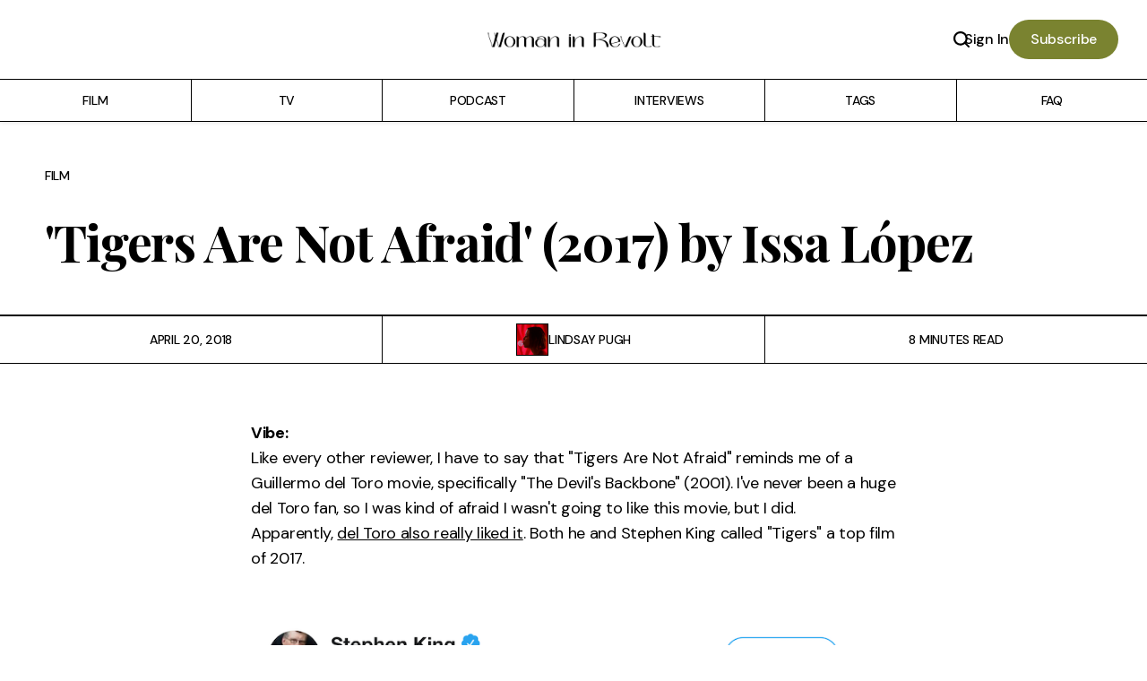

--- FILE ---
content_type: text/html; charset=utf-8
request_url: https://www.womaninrevolt.com/tigers-are-not-afraid-2017-by-issa-lopez/
body_size: 18312
content:
<!DOCTYPE html>
<html lang="en">
    <head>
        <meta charset="utf-8" />
        <meta name="viewport" content="width=device-width, initial-scale=1">

        <title>Tigers Are Not Afraid by Issa López | Woman in Revolt</title>

        
    
    <style>
        :root {
            --heading-family: 'Playfair Display', sans-serif;
            --heading-weight-light: 300;
            --heading-weight-normal: 400;
            --heading-weight-medium: 500;
            --heading-weight-bold: 700;
            --heading-letter-spacing: -.02em;
        }
    </style>


    
    <style>
    :root {
        --body-family: 'DM Sans', sans-serif;
            --body-weight-light: 300;
            --body-weight-normal: 400;
            --body-weight-medium: 500;
            --body-weight-bold: 700;
            --body-letter-spacing: -.02em;
        }
    </style>

<link rel="preconnect" href="https://fonts.googleapis.com">
<link rel="preconnect" href="https://fonts.gstatic.com" crossorigin>
<link href="https://fonts.googleapis.com/css2?family=Playfair+Display:ital,wght@0,400..900;1,400..900&family=DM+Sans:ital,opsz,wght@0,9..40,100..1000;1,9..40,100..1000&display=swap" rel="stylesheet">
        <style>
    :root {

        /**
         * Sizing.
         */

        --post-content-max-w: 760px;

        --post-header-max-w: 1220px;
        --post-header-title-max-w: 1100px;
        --post-header-excerpt-max-w: 700px;
        --post-header-image-max-w: 2400px;

        /**
         * Colors.
         */

        --theme-border-dark-color: rgb(0 0 0 / 100%);
        --theme-border-dark-color-active: rgb(28 25 23 / 60%);
        --accent-border-dark-color: rgb(28 25 23 / 100%);
        --theme-cover-dark-color: rgb(28 25 23 / 3%);

        --theme-border-light-color: rgb(248 250 252 / 60%);
        --theme-border-light-color-active: rgb(250 250 249 / 100%);
        --accent-border-light-color: rgb(250 250 249 / 100%);
        --theme-cover-light-color: rgb(248 250 252 / 10%);

            --heading-text-color: black;
            --body-text-color: black;
            --body-background-color: #fff;
            --accent-color: #7a8330;
            --accent-text-color: #ffffff;

            --theme-border-color: var(--theme-border-dark-color);
            --theme-border-color-active: var(--theme-border-dark-color-active);
            --accent-border-color: var(--accent-border-dark-color);
            --theme-cover-color: var(--theme-cover-dark-color);

        /**
         * Spacing
         */

        --spacing: 16px;
        --spacing-1: calc( var(--spacing) * 0.24 );   /** 4px **/
        --spacing-2: calc( var(--spacing) * 0.5 );   /** 8px **/
        --spacing-3: calc( var(--spacing) * 0.75 );   /** 12px **/
        --spacing-4: calc( var(--spacing) * 1 );   /** 16px **/
        --spacing-5: calc( var(--spacing) * 1.5 );   /** 24px **/
        --spacing-6: calc( var(--spacing) * 2 );   /** 32px **/
        --spacing-7: calc( var(--spacing) * 3 );   /** 48px **/
        --spacing-8: calc( var(--spacing) * 4 );   /** 64px **/
        --spacing-9: calc( var(--spacing) * 6 );   /** 96px **/
        --spacing-10: calc( var(--spacing) * 8 );   /** 128px **/
        --spacing-11: calc( var(--spacing) * 12 );   /** 192px **/
        --spacing-12: calc( var(--spacing) * 16 );   /** 256px **/
        --spacing-13: calc( var(--spacing) * 24 );   /** 384px **/
        --spacing-14: calc( var(--spacing) * 32 );   /** 512px **/
        --spacing-15: calc( var(--spacing) * 40 );   /** 640px **/
        --spacing-16: calc( var(--spacing) * 48 );   /** 768px **/

        /**
         * Border Radius
         */

        --border-radius: 3px;
        --border-radius-1: calc( var(--border-radius) * 1 );   /** 3px **/
        --border-radius-2: calc( var(--border-radius) * 2 );   /** 6px **/
        --border-radius-3: calc( var(--border-radius) * 3 );   /** 9px **/

        /**
         * Global Font Size
         */

        --global-font-size-1: 12px;   /** Caption **/
        --global-font-size-2: 14px;   /** Subtitle **/
        --global-font-size-3: 16px;   /** Body Copy 1 **/
        --global-font-size-4: 20px;   /** Body Copy 2 **/
        --global-font-size-5: 22px;   /** Heading-6 **/
        --global-font-size-6: 24px;   /** Heading-5 **/
        --global-font-size-7: 32px;   /** Heading-4 **/
        --global-font-size-8: 40px;   /** Heading-3 **/
        --global-font-size-9: 48px;   /** Heading-2 **/
        --global-font-size-10: 56px;   /** Heading-1 **/

        /**
         * Content Font Size
         */

        --content-font-size-1: 12px;   /** Caption **/
        --content-font-size-2: 14px;   /** Subtitle **/
        --content-font-size-3: 16px;   /** Body Copy 1 **/
        --content-font-size-4: 18px;   /** Body Copy 2 **/
        --content-font-size-5: 16px;   /** Heading-6 **/
        --content-font-size-6: 18px;   /** Heading-5 **/
        --content-font-size-7: 20px;   /** Heading-4 **/
        --content-font-size-8: 24px;   /** Heading-3 **/
        --content-font-size-9: 30px;   /** Heading-2 **/
        --content-font-size-10: 38px;   /** Heading-1 **/
    }

    body.dark {

        /**
         * Colors.
         */

        --theme-border-color: var(--theme-border-light-color);
        --theme-border-color-active: var(--theme-border-light-color-active);
        --accent-border-color: var(--accent-border-light-color);
        --theme-cover-color: var(--theme-cover-light-color);
    }
</style>
<script type="text/javascript">
    let themeSettings = {
        "accentColor": "#7a8330"
    };
</script>

        <meta name="description" content="&quot;Tigers&quot; is a powerful fantasy/horror film by Issa López. It follows Estrella, a young girl who is abandoned when her mom is killed by a drug cartel.">
    <link rel="icon" href="https://www.womaninrevolt.com/content/images/size/w256h256/2022/03/woman-in-tuxedo-light-skin-tone_1f935-1f3fb-200d-2640-fe0f.png" type="image/png">
    <link rel="canonical" href="https://www.womaninrevolt.com/tigers-are-not-afraid-2017-by-issa-lopez/">
    <meta name="referrer" content="no-referrer-when-downgrade">
    
    <meta property="og:site_name" content="Woman in Revolt">
    <meta property="og:type" content="article">
    <meta property="og:title" content="Tigers Are Not Afraid by Issa López | Woman in Revolt">
    <meta property="og:description" content="&quot;Tigers&quot; is a powerful fantasy/horror film by Issa López. It follows Estrella, a young girl who is abandoned when her mom is killed by a drug cartel.">
    <meta property="og:url" content="https://www.womaninrevolt.com/tigers-are-not-afraid-2017-by-issa-lopez/">
    <meta property="og:image" content="https://www.womaninrevolt.com/content/images/size/w1200/2019/09/Plastic-Tigers-Are-Not-Afraid-Issa-Lopez.jpg">
    <meta property="article:published_time" content="2018-04-20T14:53:44.000Z">
    <meta property="article:modified_time" content="2024-07-31T17:27:38.000Z">
    <meta property="article:tag" content="Film">
    <meta property="article:tag" content="Issa López">
    
    <meta name="twitter:card" content="summary_large_image">
    <meta name="twitter:title" content="Tigers Are Not Afraid by Issa López | Woman in Revolt">
    <meta name="twitter:description" content="&quot;Tigers&quot; is a powerful fantasy/horror film by Issa López. It follows Estrella, a young girl who is abandoned when her mom is killed by a drug cartel.">
    <meta name="twitter:url" content="https://www.womaninrevolt.com/tigers-are-not-afraid-2017-by-issa-lopez/">
    <meta name="twitter:image" content="https://www.womaninrevolt.com/content/images/2018/04/Tigers-Are-Not-Afraid-Bloody-Hair-Issa-Lopez-2.jpg">
    <meta name="twitter:label1" content="Written by">
    <meta name="twitter:data1" content="Lindsay Pugh">
    <meta name="twitter:label2" content="Filed under">
    <meta name="twitter:data2" content="Film, Issa López">
    <meta property="og:image:width" content="1200">
    <meta property="og:image:height" content="675">
    
    <script type="application/ld+json">
{
    "@context": "https://schema.org",
    "@type": "Article",
    "publisher": {
        "@type": "Organization",
        "name": "Woman in Revolt",
        "url": "https://www.womaninrevolt.com/",
        "logo": {
            "@type": "ImageObject",
            "url": "https://www.womaninrevolt.com/content/images/2023/08/Woman-in-Revolt-Cofigra.png"
        }
    },
    "author": {
        "@type": "Person",
        "name": "Lindsay Pugh",
        "image": {
            "@type": "ImageObject",
            "url": "https://www.womaninrevolt.com/content/images/2018/06/Untitled-1.png",
            "width": 800,
            "height": 800
        },
        "url": "https://www.womaninrevolt.com/author/lindsay-pugh/",
        "sameAs": [
            "https://seventh-row.com/author/lindsay/"
        ]
    },
    "headline": "Tigers Are Not Afraid by Issa López | Woman in Revolt",
    "url": "https://www.womaninrevolt.com/tigers-are-not-afraid-2017-by-issa-lopez/",
    "datePublished": "2018-04-20T14:53:44.000Z",
    "dateModified": "2024-07-31T17:27:38.000Z",
    "image": {
        "@type": "ImageObject",
        "url": "https://www.womaninrevolt.com/content/images/2024/07/Dark-room-with-chandelier-Tigers-Are-Not-Afraid-Issa-Lopez.png",
        "width": 1024,
        "height": 768
    },
    "keywords": "Film, Issa López",
    "description": "Vibe:\nLike every other reviewer, I have to say that &quot;Tigers Are Not Afraid&quot; reminds me of a Guillermo del Toro movie, specifically &quot;The Devil&#x27;s Backbone&quot; (2001). I&#x27;ve never been a huge del Toro fan, so I was kind of afraid I wasn&#x27;t going to like this movie, but I did. Apparently, del Toro also really liked it. Both he and Stephen King called &quot;Tigers&quot; a top film of 2017.\n\nLike many del Toro films, it defies genre and blends fantasy, realism, and horror into something undefinable. It&#x27;s beautiful, ",
    "mainEntityOfPage": "https://www.womaninrevolt.com/tigers-are-not-afraid-2017-by-issa-lopez/"
}
    </script>

    <meta name="generator" content="Ghost 6.13">
    <link rel="alternate" type="application/rss+xml" title="Woman in Revolt" href="https://www.womaninrevolt.com/rss/">
    <script defer src="https://cdn.jsdelivr.net/ghost/portal@~2.56/umd/portal.min.js" data-i18n="true" data-ghost="https://www.womaninrevolt.com/" data-key="e9f1883634523f3b7466b47922" data-api="https://woman-in-revolt.ghost.io/ghost/api/content/" data-locale="en" crossorigin="anonymous"></script><style id="gh-members-styles">.gh-post-upgrade-cta-content,
.gh-post-upgrade-cta {
    display: flex;
    flex-direction: column;
    align-items: center;
    font-family: -apple-system, BlinkMacSystemFont, 'Segoe UI', Roboto, Oxygen, Ubuntu, Cantarell, 'Open Sans', 'Helvetica Neue', sans-serif;
    text-align: center;
    width: 100%;
    color: #ffffff;
    font-size: 16px;
}

.gh-post-upgrade-cta-content {
    border-radius: 8px;
    padding: 40px 4vw;
}

.gh-post-upgrade-cta h2 {
    color: #ffffff;
    font-size: 28px;
    letter-spacing: -0.2px;
    margin: 0;
    padding: 0;
}

.gh-post-upgrade-cta p {
    margin: 20px 0 0;
    padding: 0;
}

.gh-post-upgrade-cta small {
    font-size: 16px;
    letter-spacing: -0.2px;
}

.gh-post-upgrade-cta a {
    color: #ffffff;
    cursor: pointer;
    font-weight: 500;
    box-shadow: none;
    text-decoration: underline;
}

.gh-post-upgrade-cta a:hover {
    color: #ffffff;
    opacity: 0.8;
    box-shadow: none;
    text-decoration: underline;
}

.gh-post-upgrade-cta a.gh-btn {
    display: block;
    background: #ffffff;
    text-decoration: none;
    margin: 28px 0 0;
    padding: 8px 18px;
    border-radius: 4px;
    font-size: 16px;
    font-weight: 600;
}

.gh-post-upgrade-cta a.gh-btn:hover {
    opacity: 0.92;
}</style><script async src="https://js.stripe.com/v3/"></script>
    <script defer src="https://cdn.jsdelivr.net/ghost/sodo-search@~1.8/umd/sodo-search.min.js" data-key="e9f1883634523f3b7466b47922" data-styles="https://cdn.jsdelivr.net/ghost/sodo-search@~1.8/umd/main.css" data-sodo-search="https://woman-in-revolt.ghost.io/" data-locale="en" crossorigin="anonymous"></script>
    
    <link href="https://www.womaninrevolt.com/webmentions/receive/" rel="webmention">
    <script defer src="/public/cards.min.js?v=f43880c697"></script>
    <link rel="stylesheet" type="text/css" href="/public/cards.min.css?v=f43880c697">
    <script defer src="/public/comment-counts.min.js?v=f43880c697" data-ghost-comments-counts-api="https://www.womaninrevolt.com/members/api/comments/counts/"></script>
    <script defer src="/public/member-attribution.min.js?v=f43880c697"></script>
    <script defer src="/public/ghost-stats.min.js?v=f43880c697" data-stringify-payload="false" data-datasource="analytics_events" data-storage="localStorage" data-host="https://www.womaninrevolt.com/.ghost/analytics/api/v1/page_hit"  tb_site_uuid="e24a7615-2f15-44ec-885b-f88be9fda7e8" tb_post_uuid="aabe9911-d27f-4a6d-aa8b-c37fe2d92280" tb_post_type="post" tb_member_uuid="undefined" tb_member_status="undefined"></script><style>:root {--ghost-accent-color: #7a8330;}</style>
    <!-- Google tag (gtag.js) -->
<script async src="https://www.googletagmanager.com/gtag/js?id=G-2D1K3EC86J"></script>
<script>
  window.dataLayer = window.dataLayer || [];
  function gtag(){dataLayer.push(arguments);}
  gtag('js', new Date());

  gtag('config', 'G-2D1K3EC86J');
</script>

<style>
#disqus_thread {
width: 85%;
max-width: 720px;
margin: 3rem auto 0;
}
</style>


<script>
  var search_api_key = '5c478861779650c41047e70798';
</script>

  <script id="mcjs">!function(c,h,i,m,p){m=c.createElement(h),p=c.getElementsByTagName(h)[0],m.async=1,m.src=i,p.parentNode.insertBefore(m,p)}(document,"script","https://chimpstatic.com/mcjs-connected/js/users/566d11fb1d6e2d946b5a65e06/8889510078ce2d2d7b97efc61.js");</script>



<meta name="ahrefs-site-verification" content="801ec0c5afa079348475e84172227e0158a3e1d4009a80c818a151087de9279e">

<style>
  
  /* Underline post title links on hover */
    .ct-post-item-title a:hover {
        text-decoration: underline;
      text-decoration-color: #E3D7E9;
    }


  /* Change color of links on callout cards */

.kg-callout-card.kg-callout-card-accent a:hover {
color: #FCE2EB
}

  </style>

        <link rel="stylesheet" href="https://www.womaninrevolt.com/assets/built/index.css?v=f43880c697" />
        <script src="https://www.womaninrevolt.com/assets/built/index.js?v=f43880c697" defer></script>
    </head>
    <body class="post-template tag-film tag-issa-lopez tag-hash-buff ">
        
<div id="ct-header">
    <div class="ct-header-container">
        <div class="ct-header-inner-left">
            <span id="ct-mobile-nav-trigger" class="ct-nav-button">
                <svg width="100%" height="100%" role="img" viewBox="0 0 24 24" xmlns="http://www.w3.org/2000/svg"><path d="M3 12H15M3 6H21M3 18H21" stroke="#000000" stroke-width="2" stroke-linecap="round" stroke-linejoin="round"/></svg>            </span>
        </div>

        <div class="ct-header-logo-container">
                <a href="https://www.womaninrevolt.com" class="ct-header-logo">
        <img src="https://www.womaninrevolt.com/content/images/2023/08/Woman-in-Revolt-Cofigra.png" alt="Woman in Revolt">
    </a>
        </div>

        <div class="ct-header-inner-right">
            <span data-ghost-search class="ct-search-button">
                    <svg width="100%" height="100%" role="img" viewBox="0 0 24 24" xmlns="http://www.w3.org/2000/svg"><path d="m16.822 18.813 4.798 4.799c.262.248.61.388.972.388.772-.001 1.407-.637 1.407-1.409 0-.361-.139-.709-.387-.971l-4.799-4.797c3.132-4.108 2.822-10.005-.928-13.756l-.007-.007-.278-.278a.6985.6985 0 0 0-.13-.107C13.36-1.017 7.021-.888 3.066 3.067c-4.088 4.089-4.088 10.729 0 14.816 3.752 3.752 9.65 4.063 13.756.93Zm-.965-13.719c2.95 2.953 2.95 7.81 0 10.763-2.953 2.949-7.809 2.949-10.762 0-2.951-2.953-2.951-7.81 0-10.763 2.953-2.95 7.809-2.95 10.762 0Z"/></svg>
            </span>

                        <a href="/signin/" class="ct-btn-link">Sign In</a>
                        <a href="/membership/" class="ct-btn">Subscribe</a>
                        </div>
    </div>
    <div class="ct-nav-container">
        <div class="ct-nav-inner">
            
    <nav id="ct-header-nav">
        <ul class="ct-nav">
                <li
                    class="ct-nav-item nav-film "
                    data-label="Film"
                    data-length="4"
                >
                    <a href="https://www.womaninrevolt.com/film/">
                        <span>Film</span>
                    </a>
                </li>
                <li
                    class="ct-nav-item nav-tv "
                    data-label="TV"
                    data-length="2"
                >
                    <a href="https://www.womaninrevolt.com/tv/">
                        <span>TV</span>
                    </a>
                </li>
                <li
                    class="ct-nav-item nav-gilmore-girls ct-nav-subitem "
                    data-label="- Gilmore Girls"
                    data-length="15"
                >
                    <a href="https://www.womaninrevolt.com/gilmore-girls-recaps/">
                        <span>- Gilmore Girls</span>
                    </a>
                </li>
                <li
                    class="ct-nav-item nav-my-brilliant-friend ct-nav-subitem "
                    data-label="- My Brilliant Friend"
                    data-length="21"
                >
                    <a href="https://www.womaninrevolt.com/my-brilliant-friend-recaps/">
                        <span>- My Brilliant Friend</span>
                    </a>
                </li>
                <li
                    class="ct-nav-item nav-the-marvelous-mrs-maisel ct-nav-subitem "
                    data-label="- The Marvelous Mrs. Maisel"
                    data-length="27"
                >
                    <a href="https://www.womaninrevolt.com/the-marvelous-mrs-maisel-recaps/">
                        <span>- The Marvelous Mrs. Maisel</span>
                    </a>
                </li>
                <li
                    class="ct-nav-item nav-podcast "
                    data-label="Podcast"
                    data-length="7"
                >
                    <a href="https://podcast.womaninrevolt.com/">
                        <span>Podcast</span>
                    </a>
                </li>
                <li
                    class="ct-nav-item nav-interviews "
                    data-label="Interviews"
                    data-length="10"
                >
                    <a href="https://www.womaninrevolt.com/interviews/">
                        <span>Interviews</span>
                    </a>
                </li>
                <li
                    class="ct-nav-item nav-tags "
                    data-label="Tags"
                    data-length="4"
                >
                    <a href="https://www.womaninrevolt.com/tags/">
                        <span>Tags</span>
                    </a>
                </li>
                <li
                    class="ct-nav-item nav-faq "
                    data-label="FAQ"
                    data-length="3"
                >
                    <a href="https://www.womaninrevolt.com/faq/">
                        <span>FAQ</span>
                    </a>
                </li>
        </ul>
    </nav>

    <nav id="ct-mobile-nav">
        <div class="ct-mobile-nav-background-cover"></div>
        <div class="ct-mobile-nav-main">
            <div class="ct-close-btn">
                <div class="ct-close-btn-inner"><svg width="100%" height="100%" role="img" viewBox="0 0 24 24" xmlns="http://www.w3.org/2000/svg"><path d="M11.997 10.846L1.369.219 1.363.214A.814.814 0 00.818.005.821.821 0 000 .822c0 .201.074.395.208.545l.006.006L10.842 12 .214 22.626l-.006.006a.822.822 0 00-.208.546c0 .447.37.817.818.817a.814.814 0 00.551-.215l10.628-10.627 10.628 10.628.005.005a.816.816 0 001.368-.603.816.816 0 00-.213-.552l-.006-.005L13.151 12l10.63-10.627c.003 0 .004-.003.006-.005A.82.82 0 0024 .817a.817.817 0 00-1.37-.602l-.004.004-10.63 10.627z"/></svg></div>
            </div>
            <ul class="ct-nav">
                    <li class="ct-nav-item nav-film ">
                        <a href="https://www.womaninrevolt.com/film/">
                            <span>Film</span>
                        </a>
                    </li>
                    <li class="ct-nav-item nav-tv ">
                        <a href="https://www.womaninrevolt.com/tv/">
                            <span>TV</span>
                        </a>
                    </li>
                    <li class="ct-nav-item nav-gilmore-girls ct-nav-subitem ">
                        <a href="https://www.womaninrevolt.com/gilmore-girls-recaps/">
                            <span>- Gilmore Girls</span>
                        </a>
                    </li>
                    <li class="ct-nav-item nav-my-brilliant-friend ct-nav-subitem ">
                        <a href="https://www.womaninrevolt.com/my-brilliant-friend-recaps/">
                            <span>- My Brilliant Friend</span>
                        </a>
                    </li>
                    <li class="ct-nav-item nav-the-marvelous-mrs-maisel ct-nav-subitem ">
                        <a href="https://www.womaninrevolt.com/the-marvelous-mrs-maisel-recaps/">
                            <span>- The Marvelous Mrs. Maisel</span>
                        </a>
                    </li>
                    <li class="ct-nav-item nav-podcast ">
                        <a href="https://podcast.womaninrevolt.com/">
                            <span>Podcast</span>
                        </a>
                    </li>
                    <li class="ct-nav-item nav-interviews ">
                        <a href="https://www.womaninrevolt.com/interviews/">
                            <span>Interviews</span>
                        </a>
                    </li>
                    <li class="ct-nav-item nav-tags ">
                        <a href="https://www.womaninrevolt.com/tags/">
                            <span>Tags</span>
                        </a>
                    </li>
                    <li class="ct-nav-item nav-faq ">
                        <a href="https://www.womaninrevolt.com/faq/">
                            <span>FAQ</span>
                        </a>
                    </li>
            </ul>
        </div>
    </nav>



        </div>
    </div>
</div>


    <div class="ct-post-main">

            <div class="ct-sub-header ct-post-header-partial">
        <div class="ct-sub-header-content ct-container">

                    <div class="ct-post-tags">
                            <a
                                href="/tag/film/"
                                title="Film"
                                class="ct-tag-pill tag-59a5c983a2bfab001988e683 film"
                            >
                                Film
                            </a>
                    </div>

            <h1 class="ct-post-title">
                &#x27;Tigers Are Not Afraid&#x27; (2017) by Issa López
            </h1>

        </div>

            <div class="ct-sub-header-image ct-border-top">
                <figure>
                        

                    <div class="ct-global-image ct-aspect-landscape">
                        <img
    srcset="
        /content/images/size/w400/2024/07/Dark-room-with-chandelier-Tigers-Are-Not-Afraid-Issa-Lopez.png 400w,
        /content/images/size/w800/2024/07/Dark-room-with-chandelier-Tigers-Are-Not-Afraid-Issa-Lopez.png 800w,
        /content/images/size/w1200/2024/07/Dark-room-with-chandelier-Tigers-Are-Not-Afraid-Issa-Lopez.png 1200w,
        /content/images/size/w1600/2024/07/Dark-room-with-chandelier-Tigers-Are-Not-Afraid-Issa-Lopez.png 1600w,
        /content/images/size/w2800/2024/07/Dark-room-with-chandelier-Tigers-Are-Not-Afraid-Issa-Lopez.png 2800w
    "
    sizes="
        (max-width:480px) 400px,
        (max-width:768px) 800px,
        (max-width:1024px) 1200px,
        (max-width:1601px) 1600px,
        2800px
    "
    src="/content/images/size/w2800/2024/07/Dark-room-with-chandelier-Tigers-Are-Not-Afraid-Issa-Lopez.png"
    alt="&#x27;Tigers Are Not Afraid&#x27; (2017) by Issa López"
    class=""
>
                    </div>

                </figure>
            </div>

        <div class="ct-container-post-meta ct-border-top post-meta-image">
                <div class="ct-global-meta ct-border-bottom">
        <div class="ct-meta-item ct-datetime-meta-wrapper">
            <time class="ct-datetime-meta" datetime="2018-04-20">
                <span>April 20, 2018</span>
            </time>
        </div>
        <div class="ct-meta-item ct-authors-meta-wrapper ct-border-left">
                <div class="ct-authors-meta">
                    <div class="ct-authors-meta-container">
                                <a href="/author/lindsay-pugh/" class="ct-global-meta-avatar  is-image ct-global-image ">
                                    <img
        srcset="
            /content/images/size/w400/2018/06/Untitled-1.png 400w,
            /content/images/size/w800/2018/06/Untitled-1.png 800w
        "
        sizes="
            (max-width:480px) 400px,
            (max-width:768px) 800px
        "
        src="/content/images/size/w1200/2018/06/Untitled-1.png"
        me="1"
    class="ct-border rounded-full"
    loading="lazy"
    alt="Lindsay Pugh"
>                                </a>
                    </div>
                    <div class="author-names">
                            <a href="/author/lindsay-pugh/">Lindsay Pugh</a>
                    </div>
                </div>
        </div>
        <div class="ct-meta-item ct-article-length ct-border-left">
            <span class="body-medium">8 minutes read</span>
        </div>
    </div>
        </div>
    </div>

            <div class="ct-post-container ct-container ct-centered">
                <article class="ct-post-content">
                    <p><strong>Vibe:</strong><br>Like every other reviewer, I have to say that "Tigers Are Not Afraid" reminds me of a Guillermo del Toro movie, specifically "The Devil's Backbone" (2001). I've never been a huge del Toro fan, so I was kind of afraid I wasn't going to like this movie, but I did. Apparently,&nbsp;<a href="https://theplaylist.net/guillermo-del-toro-top-10-films-2017-20171229/?ref=womaninrevolt.com">del Toro also really liked it</a>. Both he and Stephen King called "Tigers" a top film of 2017.</p><figure class="kg-card kg-image-card"><img src="https://www.womaninrevolt.com/content/images/2024/07/Stephen-King-Tigers-Are-Not-Afraid-Twitter.png" class="kg-image" alt="" loading="lazy" width="800" height="342" srcset="https://www.womaninrevolt.com/content/images/size/w600/2024/07/Stephen-King-Tigers-Are-Not-Afraid-Twitter.png 600w, https://www.womaninrevolt.com/content/images/2024/07/Stephen-King-Tigers-Are-Not-Afraid-Twitter.png 800w" sizes="(min-width: 720px) 720px"></figure><p>Like many del Toro films, it defies genre and blends fantasy, realism, and horror into something undefinable. It's beautiful, creepy, triumphant, and often unbearably sad. I ran through the entire gamut of emotions while watching and felt quite melancholy as the credits rolled.</p><p>"Tigers" is the third feature film by writer/director Issa López, but she's new to me. If you'd like to know more about her, I suggest reading her interviews with&nbsp;<a href="http://lovehorror.co.uk/interview/q-issa-lopez-director-tigers-not-afraid/?ref=womaninrevolt.com">Love Horror</a>&nbsp;and&nbsp;<a href="https://www.rue-morgue.com/women-in-horror-highlights-director-issa-lopez-of-tigers-are-not-afraid/?ref=womaninrevolt.com">Rue Morgue</a>. Her first industry job was working as a director for Mexican Sesame Street, which is a totally random fun fact.</p><p><strong>Best time to watch:</strong><br>Watch this when you're planning a group movie night and want something that will satisfy everyone. Like "Stand By Me" (Reiner, 1986) or "The Goonies" (Donner, 1985), I suspect that anyone who likes movies and isn't an asshole will enjoy "Tigers." The cast of child actors is adorable and charismatic and the fantasy/horror elements are impactful but subtle (so they won't be a turn off for anyone who isn't totally into genre films),</p><p>I could recommend this movie to my mom, someone who would never watch a horror film and thinks fantasy is stupid, or to my friend Sydney, a discerning filmgoer and horror fanatic, and both would like it.</p><p>I watched it in bed on my laptop with a set of headphones, but I don't recommend viewing it this way unless you have no other choice. If you can, definitely go see it in theaters and enjoy López's beautiful film on a large screen. I am totally bummed that I didn't get to actually see it at the&nbsp;<a href="https://bostonunderground.org/?ref=womaninrevolt.com">Boston Underground Film Festival</a>, but grateful that they were kind enough to provide a screener.</p><figure class="kg-card kg-image-card kg-card-hascaption"><img src="https://www.womaninrevolt.com/content/images/2024/07/Young-Cast-Tigers-Are-Not-Afraid.jpg" class="kg-image" alt="" loading="lazy" width="800" height="529" srcset="https://www.womaninrevolt.com/content/images/size/w600/2024/07/Young-Cast-Tigers-Are-Not-Afraid.jpg 600w, https://www.womaninrevolt.com/content/images/2024/07/Young-Cast-Tigers-Are-Not-Afraid.jpg 800w" sizes="(min-width: 720px) 720px"><figcaption><span style="white-space: pre-wrap;">The cast is excellent but Paola Lara (left) and Juan Ramón López (right) stole the show.</span></figcaption></figure><p><strong>Worst time to watch:</strong><br>Don't watch this movie if you're in the mood for something cheerful. "Tigers" is universally appealing and beautiful, but it's about a bunch of orphaned kids who have unwittingly waged war with a local cartel who are trafficking not only drugs, but probably humans. In other words, it deals with some dark shit and isn't the type of film you'll watch and then forget immediately.</p><p>Additionally, I recommend avoiding this film if you're looking for more straightforward horror. Yes, "Tigers" has screened at a bunch of horror festivals, but it doesn't cleanly fit into the genre and I would not call it scary (in the traditional sense).</p><p><strong>Where to watch:</strong><br>Stream the film on AMC+ or rent it on any of the standard platforms.</p><p><strong>Quick summary:</strong><br>"Tigers Are Not Afraid" is set in a Mexican ghost town, a city that has been ripped apart by the drug war. When her mom goes missing, Estrella (Paola Lara) wishes for her to return. When the wish comes true, it's not exactly what Estrella had anticipated. Yes, her mother is back, but she is also dead. Frightened, Estrella leaves her house and joins a group of abandoned children who live on the street. But she can't escape the dead ... none of the children can. They are followed wherever they go.</p><div style="display: flex; justify-content: center;">
<iframe src="https://www.youtube.com/embed/D-kCERB3ss4" title="Tigers Are Not Afraid Official Trailer #1 2017 - HD MOVIE TRAILERS" frameborder="0" allow="accelerometer; autoplay; clipboard-write; encrypted-media; gyroscope; picture-in-picture; web-share" referrerpolicy="strict-origin-when-cross-origin" allowfullscreen="" style="aspect-ratio: 16 / 9; width: 100% !important;"></iframe>
</div><p><strong>Thoughts:</strong><br>The film opens with a black screen and some staggering information about the Mexican drug war:</p><blockquote>Since the beginning of the drug war in 2006, 160,000 have been killed and 53,000 have disappeared in Mexico. Entire areas of some cities are turning into ghost towns. There are no numbers for the children the dead and the missing have left behind.</blockquote><p>What happens to these abandoned kids? The government pretends they don't exist, police officers are often complicit/no help whatsoever, and they're left alone, in a place that is essentially a&nbsp;<a href="https://www.nytimes.com/2017/11/20/world/americas/mexico-drug-war-dead.html?ref=womaninrevolt.com">mass grave</a>. I appreciate that López focuses solely on them and tries to conceive what life might be like for an abandoned child in the midst of a cruel, unforgiving world.</p><p>When asked about how she came up with the concept for the film, <a href="https://rue-morgue.com/women-in-horror-highlights-director-issa-lopez-of-tigers-are-not-afraid/?ref=womaninrevolt.com" rel="noreferrer">this is what she said</a>:</p><blockquote>Music, cinema, definitely television, are obsessed with the subject&nbsp;<em>[the drug war]</em>&nbsp;but nobody is advertising the fact that children are left on the side. That was like a huge moment of truth for me, it sounds terrible and kind of messianic but I felt a call, like someone needs to talk about this. It doesn’t mean you are going to change anything but it had to be in the media, it has to be on the screens and part of the conversations.</blockquote><p>1,000 times yes. What's going to happen to Mexico whenever these traumatized kids grow up? How will the country survive? Surely there will be a significant impact on society, but I don't get the sense that it's been thought about by those in positions of power in any real, meaningful way. I wonder, too, if those abandoned kids will even have the chance to become adults.&nbsp;</p><p>In the opening scene of López's film, a bunch of children sit in a classroom while the teacher leads a discussion on fairytales. After they talk about common characters and tropes, the teacher gives them their assignment: to write their own story. As a young girl named Estrella begins to write, there's a cut and we're taken outside to a dark street. A hand spray paints a tiger on a wall while we hear Estrella's story. She tells us that the prince wanted to become a tiger because they never forget and aren't afraid. They're tough hunters and have what they need to survive.</p><figure class="kg-card kg-image-card"><img src="https://www.womaninrevolt.com/content/images/2024/07/Tiger-Graffiti-Tigers-Are-Not-Afraid-Issa-Lopez.jpg" class="kg-image" alt="" loading="lazy" width="800" height="489" srcset="https://www.womaninrevolt.com/content/images/size/w600/2024/07/Tiger-Graffiti-Tigers-Are-Not-Afraid-Issa-Lopez.jpg 600w, https://www.womaninrevolt.com/content/images/2024/07/Tiger-Graffiti-Tigers-Are-Not-Afraid-Issa-Lopez.jpg 800w" sizes="(min-width: 720px) 720px"></figure><p>The camera pulls away from the wall and we see the spray painted tiger in full, along with the young boy who created it. In the next scene, we see him steal a gun and a phone from a (likely) intoxicated man who is pissing in the street. The boy points the gun at him like he wants to shoot, but can't go through with it. As he sits on the street and cries, Estrella's story tells us, "But the prince couldn't become a tiger. Because he had forgotten how to be a prince."</p><p>As we cut back to the classroom, the story continues but is quickly interrupted by gunshots coming from the street outside the school. As they take cover on the linoleum floor, the teacher presses three pieces of chalk into Estrella's hand and tells her, "Here. Three wishes! Like in fairy tales... three wishes."</p><p>As a US viewer, it's hard to watch this scene without thinking of all the recent school shootings. While right wing imbeciles accuse the students from Parkland of being crisis actors, they're busy rising up like tigers and calling for change. Kids should never have to deal with violence like this, but they frequently do ... it happens all the time. The government (in the US, Mexico, the UK - everywhere) seems to only value young life when it exists in the body of a woman. Because it makes total sense more to worry about a fetus's potential than a child who already exists in the world and is affected by trauma in real, measurable ways.</p><p>The rest of "Tigers" focuses on Estrella and her 3 wishes, which add a flair of magical realism to the bleak landscape of ghost town Mexico. Whenever Estrella experienced something otherworldly - a trail of blood moving swiftly across the floor, an animated piece of graffiti - I couldn't help but think of this quote from Joan Didion:</p><p>"We tell ourselves stories in order to live ... We look for the sermon in the suicide, for the social or moral lesson in the murder of five. We interpret what we see, select the most workable of the multiple choices. We live entirely, especially if we are writers, by the imposition of a narrative line upon disparate images, by the "ideas" with which we have learned to freeze the shifting phantasmagoria which is our actual experience."</p><figure class="kg-card kg-image-card kg-card-hascaption"><img src="https://www.womaninrevolt.com/content/images/2024/07/Corpse-Tigers-Are-Not-Afraid-Issa-Lopez.jpg" class="kg-image" alt="" loading="lazy" width="800" height="481" srcset="https://www.womaninrevolt.com/content/images/size/w600/2024/07/Corpse-Tigers-Are-Not-Afraid-Issa-Lopez.jpg 600w, https://www.womaninrevolt.com/content/images/2024/07/Corpse-Tigers-Are-Not-Afraid-Issa-Lopez.jpg 800w" sizes="(min-width: 720px) 720px"><figcaption><span style="white-space: pre-wrap;">The dead aren't lost and gone forever in this movie. They appear everywhere.</span></figcaption></figure><p>We do this our entire lives, but more fantastically in childhood, I think. As an adult, I'm better at creating a narrative for myself after things have happened. I can look back on random events or thoughts and bundle them together in a somewhat realistic narrative. What I suck at is doing this in the moment. If I was abandoned by everyone I knew and left to die in the middle of a drug war, I'm not sure how I would manage.</p><p>I guess I would imagine myself escaping or somehow finding safety, but I'm not sure that would be enough to keep me going in a bleak, hopeless situation. I'm far too negative and realistic about my ability (lack of desire?) to survive on my wits and strength alone. I'm disillusioned with the world and know that some things will never get better and that in certain situations, death might legitimately be preferable. I'm not advocating for this position, just describing the lens through which I view the world.</p><p>As a child, and even a teenager, I was much better at crafting stories for myself and envisioning the world as I wanted it to exist. Imagination and reality were often melded together in a way that made them both indistinguishable. The children's world of "Tigers" is like this. They don't see things as bleakly as I do. They're excited over a big, empty, dirty house ("like that 'Lord of the Rings' place") and wonder at a pool of fish in a shallow dirt hole. They're able to imagine alternate realities where they're fierce warriors, tigers and princes who are able to do and be anything they want.</p><p>It's all very magical and powerful, but what happens when they grow up?</p><p><strong>Stray observations:</strong></p><ul><li>The child actors in this film are fantastic. In&nbsp;the aforementioned interview with Love Horror, López says she auditioned "six hundred children to find these five." Can you imagine?</li><li>My favorite visual is of the dead hand creeping out of the noodle cup toward Estrella (check out the trailer if you're curious).</li><li>The moment when Morro (Nery Arredondo) crawled over to Estrella and gave her an animal cracker, I knew that his inevitable death was going to devastate me.</li><li>Most politicians are corrupt and don't give a fuck about real people: fact. It's true in Mexico, the US, the UK - everywhere. Donald Trump would shoot a child in the face in exchange for reelection or a full head of real hair.</li><li>"Cops are useless." I hate to generalize, but again... it seems this is true everywhere.</li><li>The animated graffiti, stuffed tiger, snake on the gun handle, and birds from the bracelet were all nice touches that I enjoyed seeing throughout the film.</li><li>The past 5-6 films I've watched have been BRUTAL. I need something light that I won't think about for days after watching. Any recommendations? Maybe I should cover a Nancy Meyers movie next.</li></ul>
                </article>
            </div>
            <div class="ct-global-meta ct-border-top ct-border-bottom">
    <div class="ct-meta-item ct-share-title">
        Share this article
    </div>
    <div class="ct-meta-item ct-share-container ct-border-left">
        <a href="https://twitter.com/intent/tweet?text='Tigers%20Are%20Not%20Afraid'%20(2017)%20by%20Issa%20L%C3%B3pez&url=https://www.womaninrevolt.com/tigers-are-not-afraid-2017-by-issa-lopez/" target="_blank" rel="noopener" aria-label="Share on Twitter">
            <span><svg role="img" viewBox="0 0 24 24" xmlns="http://www.w3.org/2000/svg"><g id="layer1" transform="translate(52.390088,-25.058597)"><path id="path1009" d="M-52.3,25.8l9.3,12.4l-9.3,10.1h2.1l8.2-8.8l6.6,8.8h7.1l-9.8-13.1l8.7-9.4h-2.1l-7.5,8.1l-6.1-8.1H-52.3z M-49.2,27.4h3.3l14.5,19.4h-3.3L-49.2,27.4z"/></g></svg>
</span>
        </a>
        <a href="https://www.facebook.com/sharer/sharer.php?u=https://www.womaninrevolt.com/tigers-are-not-afraid-2017-by-issa-lopez/" target="_blank" rel="noopener" aria-label="Share on Facebook">
            <span><svg role="img" viewBox="0 0 24 24" xmlns="http://www.w3.org/2000/svg"><path d="M23.9981 11.9991C23.9981 5.37216 18.626 0 11.9991 0C5.37216 0 0 5.37216 0 11.9991C0 17.9882 4.38789 22.9522 10.1242 23.8524V15.4676H7.07758V11.9991H10.1242V9.35553C10.1242 6.34826 11.9156 4.68714 14.6564 4.68714C15.9692 4.68714 17.3424 4.92149 17.3424 4.92149V7.87439H15.8294C14.3388 7.87439 13.8739 8.79933 13.8739 9.74824V11.9991H17.2018L16.6698 15.4676H13.8739V23.8524C19.6103 22.9522 23.9981 17.9882 23.9981 11.9991Z"/></svg></span>
        </a>
        <a href="https://www.linkedin.com/shareArticle?mini=true&title='Tigers%20Are%20Not%20Afraid'%20(2017)%20by%20Issa%20L%C3%B3pez&url=https://www.womaninrevolt.com/tigers-are-not-afraid-2017-by-issa-lopez/" target="_blank" rel="noopener" aria-label="Share on Linkedin">
            <span><svg role="img" viewBox="0 0 24 24" xmlns="http://www.w3.org/2000/svg"><path d="M20.447 20.452h-3.554v-5.569c0-1.328-.027-3.037-1.852-3.037-1.853 0-2.136 1.445-2.136 2.939v5.667H9.351V9h3.414v1.561h.046c.477-.9 1.637-1.85 3.37-1.85 3.601 0 4.267 2.37 4.267 5.455v6.286zM5.337 7.433c-1.144 0-2.063-.926-2.063-2.065 0-1.138.92-2.063 2.063-2.063 1.14 0 2.064.925 2.064 2.063 0 1.139-.925 2.065-2.064 2.065zm1.782 13.019H3.555V9h3.564v11.452zM22.225 0H1.771C.792 0 0 .774 0 1.729v20.542C0 23.227.792 24 1.771 24h20.451C23.2 24 24 23.227 24 22.271V1.729C24 .774 23.2 0 22.222 0h.003z"/></svg></span>
        </a>
            <a href="http://pinterest.com/pin/create/button/?url=https://www.womaninrevolt.com/tigers-are-not-afraid-2017-by-issa-lopez/&media=/content/images/size/w400/2024/07/Dark-room-with-chandelier-Tigers-Are-Not-Afraid-Issa-Lopez.png&description='Tigers%20Are%20Not%20Afraid'%20(2017)%20by%20Issa%20L%C3%B3pez" target="_blank" rel="noopener" aria-label="Share on Pinterest">
                <span><svg width="100%" height="100%" role="img" viewBox="0 0 24 24" xmlns="http://www.w3.org/2000/svg"><path d="M12.017 0C5.396 0 .029 5.367.029 11.987c0 5.079 3.158 9.417 7.618 11.162-.105-.949-.199-2.403.041-3.439.219-.937 1.406-5.957 1.406-5.957s-.359-.72-.359-1.781c0-1.663.967-2.911 2.168-2.911 1.024 0 1.518.769 1.518 1.688 0 1.029-.653 2.567-.992 3.992-.285 1.193.6 2.165 1.775 2.165 2.128 0 3.768-2.245 3.768-5.487 0-2.861-2.063-4.869-5.008-4.869-3.41 0-5.409 2.562-5.409 5.199 0 1.033.394 2.143.889 2.741.099.12.112.225.085.345-.09.375-.293 1.199-.334 1.363-.053.225-.172.271-.401.165-1.495-.69-2.433-2.878-2.433-4.646 0-3.776 2.748-7.252 7.92-7.252 4.158 0 7.392 2.967 7.392 6.923 0 4.135-2.607 7.462-6.233 7.462-1.214 0-2.354-.629-2.758-1.379l-.749 2.848c-.269 1.045-1.004 2.352-1.498 3.146 1.123.345 2.306.535 3.55.535 6.607 0 11.985-5.365 11.985-11.987C23.97 5.39 18.592.026 11.985.026L12.017 0z"/></svg></span>
            </a>
    </div>
    <div class="ct-meta-item ct-post-share-links ct-border-left">
        <input type="text" title="https://www.womaninrevolt.com/tigers-are-not-afraid-2017-by-issa-lopez/" value="https://www.womaninrevolt.com/tigers-are-not-afraid-2017-by-issa-lopez/" id="copy-link" aria-label="Copy link input">
        <a href="javascript:" class="ct-post-share-link" id="copy" data-clipboard-target="#copy-link" aria-label="Copy link">
            <span><svg width="100%" height="100%" role="img" viewBox="0 0 33 24" xmlns="http://www.w3.org/2000/svg"><path d="M27.3999996,13.4004128 L21.7999996,13.4004128 L21.7999996,19 L18.9999996,19 L18.9999996,13.4004128 L13.3999996,13.4004128 L13.3999996,10.6006192 L18.9999996,10.6006192 L18.9999996,5 L21.7999996,5 L21.7999996,10.6006192 L27.3999996,10.6006192 L27.3999996,13.4004128 Z M12,20.87 C7.101,20.87 3.13,16.898 3.13,12 C3.13,7.102 7.101,3.13 12,3.13 C12.091,3.13 12.181,3.139 12.272,3.142 C9.866,5.336 8.347,8.487 8.347,12 C8.347,15.512 9.866,18.662 12.271,20.857 C12.18,20.859 12.091,20.87 12,20.87 Z M20.347,0 C18.882,0 17.484,0.276 16.186,0.756 C14.882,0.271 13.473,0 12,0 C5.372,0 0,5.373 0,12 C0,18.628 5.372,24 12,24 C13.471,24 14.878,23.726 16.181,23.242 C17.481,23.724 18.88,24 20.347,24 C26.975,24 32.347,18.628 32.347,12 C32.347,5.373 26.975,0 20.347,0 Z"/></svg></span>
        </a>
        <small class="ct-share-link-info ct-form-message">The link has been copied!</small>
    </div>
</div>


        
        <div id="disqus_thread"></div>
<script>
    var disqus_config = function () {
        this.page.url = "https://www.womaninrevolt.com/tigers-are-not-afraid-2017-by-issa-lopez/";
        this.page.identifier = "ghost-5ad6a272c2e9450022c99f57"
    };
    (function() {
    var d = document, s = d.createElement('script');
    s.src = 'https://https-www-womaninrevolt-com.disqus.com/embed.js';
    s.setAttribute('data-timestamp', +new Date());
    (d.head || d.body).appendChild(s);
    })();
</script>

                    <div class="ct-special-section">

    <div class="ct-border-top">
        <div class="ct-container">
            <small class="ct-global-title">
                You might also like
            </small>
        </div>
    </div>

    <div class="ct-grid-container ct-container">
        <div class="ct-post-grid ct-grid ct-grid-3">
                <div class="post featured ct-item ct-grid-item ">
    <div class="ct-item-inner">
            <div class="ct-post-item-image">
                <div class="ct-global-image ">
                    <a href="/justice-for-lane-kim-hats-raising-money-for-reproductive-rights/">
                        <img
        srcset="
            /content/images/size/w400/2024/07/Lane-and-Rory-looking-mildly-horrified-Emily-in-Wonderland-Gilmore-Girls-Season-One-1.png 400w,
            /content/images/size/w800/2024/07/Lane-and-Rory-looking-mildly-horrified-Emily-in-Wonderland-Gilmore-Girls-Season-One-1.png 800w
        "
        sizes="
            (max-width:480px) 400px,
            (max-width:768px) 800px
        "
        src="/content/images/size/w1200/2024/07/Lane-and-Rory-looking-mildly-horrified-Emily-in-Wonderland-Gilmore-Girls-Season-One-1.png"
        me="1"
    class=""
    loading="lazy"
    alt=""
>                    </a>
                                    </div>
            </div>
        <div class="ct-post-item-content">

            <div class="ct-post-item-tag-and-meta">
                    <span class="meta">
                            <a href="/author/lindsay-pugh/">Lindsay Pugh</a>
                    </span>
            </div>

            <h3 class="ct-post-item-title">
                <a href="/justice-for-lane-kim-hats-raising-money-for-reproductive-rights/">
                    Justice for Lane Kim Hats!
                </a>
            </h3>

                <div class="ct-post-item-excerpt">
                    Did it piss you off when Lane Kim&#39;s unexpected pregnancy was treated like an inevitability instead of a decision? Did you feel like rioting when she got pregnant with twins after having sex ONE TIME with the bag of Dorito dust she calls her husband? Then help me
                </div>

            <div class="ct-post-item-bottom-block">
                <div class="ct-datetime">
                    <time datetime="2022-07-27">27 Jul 2022</time>
                </div>
                <a href="/justice-for-lane-kim-hats-raising-money-for-reproductive-rights/" class="ct-read-more">
                    Read More &rarr;
                </a>
            </div>

        </div>
    </div>
</div>
                <div class="post featured ct-item ct-grid-item ">
    <div class="ct-item-inner">
            <div class="ct-post-item-image">
                <div class="ct-global-image ">
                    <a href="/i-have-a-podcast-now/">
                        <img
        srcset="
            /content/images/size/w400/2024/07/Pink-background-Edina-Monsoon-Jennifer-Saunders-Patsy-Stone-Joanna-Lumley-Absolutely-Fabulous.png 400w,
            /content/images/size/w800/2024/07/Pink-background-Edina-Monsoon-Jennifer-Saunders-Patsy-Stone-Joanna-Lumley-Absolutely-Fabulous.png 800w
        "
        sizes="
            (max-width:480px) 400px,
            (max-width:768px) 800px
        "
        src="/content/images/size/w1200/2024/07/Pink-background-Edina-Monsoon-Jennifer-Saunders-Patsy-Stone-Joanna-Lumley-Absolutely-Fabulous.png"
        me="1"
    class=""
    loading="lazy"
    alt=""
>                    </a>
                                    </div>
            </div>
        <div class="ct-post-item-content">

            <div class="ct-post-item-tag-and-meta">
                    <span class="meta">
                            <a href="/author/lindsay-pugh/">Lindsay Pugh</a>
                    </span>
            </div>

            <h3 class="ct-post-item-title">
                <a href="/i-have-a-podcast-now/">
                    I have a podcast now!
                </a>
            </h3>

                <div class="ct-post-item-excerpt">
                    After writing about movies and TV on this blog for 7+ years, I decided to start a podcast. Every time I visit Jo Nesteruk, my BFF/mentor/fake mom, we spend the weekend watching movies and having great discussions. There is a 26 year age gap between us, so we
                </div>

            <div class="ct-post-item-bottom-block">
                <div class="ct-datetime">
                    <time datetime="2022-05-10">10 May 2022</time>
                </div>
                <a href="/i-have-a-podcast-now/" class="ct-read-more">
                    Read More &rarr;
                </a>
            </div>

        </div>
    </div>
</div>
                <div class="post tag-essay tag-film tag-josephine-decker featured ct-item ct-grid-item ">
    <div class="ct-item-inner">
            <div class="ct-post-item-image">
                <div class="ct-global-image ">
                    <a href="/butter-on-the-latch-2013-by-josephine-decker-portrayal-of-sexual-assault/">
                        <img
        srcset="
            /content/images/size/w400/2024/07/White-Dress-Running-Away-Butter-On-The-Latch-Josephine-Decker.png 400w,
            /content/images/size/w800/2024/07/White-Dress-Running-Away-Butter-On-The-Latch-Josephine-Decker.png 800w
        "
        sizes="
            (max-width:480px) 400px,
            (max-width:768px) 800px
        "
        src="/content/images/size/w1200/2024/07/White-Dress-Running-Away-Butter-On-The-Latch-Josephine-Decker.png"
        me="1"
    class=""
    loading="lazy"
    alt=""
>                    </a>
                                    </div>
            </div>
        <div class="ct-post-item-content">

            <div class="ct-post-item-tag-and-meta">
                    <span class="ct-tag-pills">
                        <a href="https://www.womaninrevolt.com/tag/essay/" class="ct-tag-pill">
                            Essay
                        </a>
                    </span>
                            &#11825;
                    <span class="meta">
                            <a href="/author/lindsay-pugh/">Lindsay Pugh</a>
                    </span>
            </div>

            <h3 class="ct-post-item-title">
                <a href="/butter-on-the-latch-2013-by-josephine-decker-portrayal-of-sexual-assault/">
                    &#x27;Butter on the Latch&#x27; explores the persistent trauma of sexual assault
                </a>
            </h3>

                <div class="ct-post-item-excerpt">
                    This post includes spoilers for &quot;Butter on the Latch.&quot; This is meant to be more of an in-depth analysis of the film&#39;s exploration of sexual trauma (as opposed to a review), so it&#39;s probably going to be useless/boring if you haven&#39;t
                </div>

            <div class="ct-post-item-bottom-block">
                <div class="ct-datetime">
                    <time datetime="2021-08-30">30 Aug 2021</time>
                </div>
                <a href="/butter-on-the-latch-2013-by-josephine-decker-portrayal-of-sexual-assault/" class="ct-read-more">
                    Read More &rarr;
                </a>
            </div>

        </div>
    </div>
</div>
        </div>
    </div>

</div>

    </div>


    <div
        class="ct-footer-cta ct-border-top ct-border-bottom  ct-has-background ct-has-cover "
        style="background-image: url('https://www.womaninrevolt.com/content/images/2025/04/Untitled-design-3.png'); background-size: cover; background-position: center; background-repeat: no-repeat"
    >
        <div class="ct-footer-cta-inner">
            <h4>Subscribe</h4>
            <p>to my (very infrequent) newsletter</p>
            <form data-members-form="subscribe" class="subscribe-form ct-compact-form ct-compact-form-lg">
                <input data-members-email type="email" required="required" placeholder="Your email address" aria-label="Your email address">
                <button type="submit" class="ct-btn">Sign Up</button>

                <div class="ct-loading-message ct-form-message">Processing your submission</div>
                <div class="ct-success-message ct-form-message">Please check your inbox and click the link to confirm your subscription.</div>
                <div class="ct-error-message ct-form-message">There was an error sending the email</div>
            </form>
        </div>
    </div>

<footer id="ct-footer">
    <div class="ct-footer-inner ct-container">
        <div class="ct-footer-inner-two">
            <div class="ct-footer-row-one">
                <div class="ct-footer-about">
                    <div class="ct-footer-socials">
                       <a href="https://buymeacoffee.com/womaninrevolt"><svg role="img" viewBox="0 0 24 24" xmlns="http://www.w3.org/2000/svg"><path d="M6.898 0L5.682 2.799H3.877v2.523h.695L5.277 9.8H4.172l1.46 8.23.938-.01L7.512 24h8.918l.062-.4.88-5.58.888.01 1.46-8.231h-1.056l.705-4.477h.756V2.8h-1.918L16.99 0H6.898zm.528.805h9.043l.771 1.78H6.652l.774-1.78zm-2.75 2.797H19.32v.92H4.676v-.92zm.453 6.998h13.635l-1.176 6.62-5.649-.06-5.636.06-1.174-6.62z"/></svg></a>
                            <a href="https://www.instagram.com/womaninrevolt/"><svg role="img" viewBox="0 0 24 24" xmlns="http://www.w3.org/2000/svg"><path d="M12 0C8.74 0 8.333.015 7.053.072 5.775.132 4.905.333 4.14.63c-.789.306-1.459.717-2.126 1.384S.935 3.35.63 4.14C.333 4.905.131 5.775.072 7.053.012 8.333 0 8.74 0 12s.015 3.667.072 4.947c.06 1.277.261 2.148.558 2.913.306.788.717 1.459 1.384 2.126.667.666 1.336 1.079 2.126 1.384.766.296 1.636.499 2.913.558C8.333 23.988 8.74 24 12 24s3.667-.015 4.947-.072c1.277-.06 2.148-.262 2.913-.558.788-.306 1.459-.718 2.126-1.384.666-.667 1.079-1.335 1.384-2.126.296-.765.499-1.636.558-2.913.06-1.28.072-1.687.072-4.947s-.015-3.667-.072-4.947c-.06-1.277-.262-2.149-.558-2.913-.306-.789-.718-1.459-1.384-2.126C21.319 1.347 20.651.935 19.86.63c-.765-.297-1.636-.499-2.913-.558C15.667.012 15.26 0 12 0zm0 2.16c3.203 0 3.585.016 4.85.071 1.17.055 1.805.249 2.227.415.562.217.96.477 1.382.896.419.42.679.819.896 1.381.164.422.36 1.057.413 2.227.057 1.266.07 1.646.07 4.85s-.015 3.585-.074 4.85c-.061 1.17-.256 1.805-.421 2.227-.224.562-.479.96-.899 1.382-.419.419-.824.679-1.38.896-.42.164-1.065.36-2.235.413-1.274.057-1.649.07-4.859.07-3.211 0-3.586-.015-4.859-.074-1.171-.061-1.816-.256-2.236-.421-.569-.224-.96-.479-1.379-.899-.421-.419-.69-.824-.9-1.38-.165-.42-.359-1.065-.42-2.235-.045-1.26-.061-1.649-.061-4.844 0-3.196.016-3.586.061-4.861.061-1.17.255-1.814.42-2.234.21-.57.479-.96.9-1.381.419-.419.81-.689 1.379-.898.42-.166 1.051-.361 2.221-.421 1.275-.045 1.65-.06 4.859-.06l.045.03zm0 3.678c-3.405 0-6.162 2.76-6.162 6.162 0 3.405 2.76 6.162 6.162 6.162 3.405 0 6.162-2.76 6.162-6.162 0-3.405-2.76-6.162-6.162-6.162zM12 16c-2.21 0-4-1.79-4-4s1.79-4 4-4 4 1.79 4 4-1.79 4-4 4zm7.846-10.405c0 .795-.646 1.44-1.44 1.44-.795 0-1.44-.646-1.44-1.44 0-.794.646-1.439 1.44-1.439.793-.001 1.44.645 1.44 1.439z"/></svg></a>
                            <a href="https://podcasts.apple.com/us/podcast/woman-in-revolt/id1623392448"><svg width="100%" height="100%" role="img" viewBox="0 0 24 24" xmlns="http://www.w3.org/2000/svg"><path d="M11.93 24s2.633 0 2.633-7.794c0-1.451-1.18-2.633-2.633-2.633s-2.634 1.182-2.634 2.633C9.296 24 11.93 24 11.93 24zm3.23-2.656c.115-.447.205-.896.275-1.351l.053-.36c.115-.05.23-.098.346-.15 1.828-.828 3.367-2.243 4.348-3.993.447-.803.777-1.67.973-2.572.227-1.008.285-2.059.166-3.088-.105-.963-.361-1.904-.77-2.787-.465-1.039-1.111-1.986-1.924-2.784-.828-.827-1.807-1.505-2.875-1.972-1.098-.496-2.303-.752-3.52-.782-1.22-.03-2.438.166-3.582.603-1.098.419-2.106 1.037-2.979 1.834-.827.752-1.534 1.67-2.046 2.678-.437.858-.736 1.776-.902 2.723-.166.979-.166 1.986-.016 2.98.135.872.391 1.73.768 2.543.888 1.881 2.393 3.444 4.258 4.394.226.104.451.21.692.314.015.121.046.256.06.392.075.438.166.889.271 1.325-.406-.136-.813-.287-1.204-.468-2.152-.976-3.972-2.662-5.101-4.754-.512-.947-.873-1.955-1.098-3.01-.257-1.158-.302-2.377-.15-3.566.15-1.112.466-2.211.933-3.22.556-1.188 1.339-2.286 2.271-3.204.916-.916 2.06-1.684 3.31-2.211C9.02.311 10.42.018 11.828.001c1.412-.015 2.824.24 4.139.758 1.266.498 2.434 1.238 3.43 2.166.965.895 1.76 1.962 2.346 3.139.496.993.842 2.076 1.008 3.175.18 1.144.18 2.317-.016 3.446-.166 1.053-.512 2.091-.979 3.053-1.053 2.122-2.799 3.868-4.92 4.922-.527.256-1.084.481-1.655.661l-.021.023zm.52-4.295l.01-.47c0-.316 0-.632-.046-.943-.015-.121-.045-.226-.075-.346.557-.451 1.023-1.023 1.369-1.67.256-.481.451-1.008.557-1.551.121-.602.15-1.233.061-1.865-.074-.557-.227-1.098-.451-1.61-.285-.616-.677-1.188-1.158-1.67-.497-.481-1.054-.872-1.686-1.159-.692-.3-1.445-.48-2.197-.496-.752-.015-1.52.121-2.227.392-.632.256-1.219.617-1.73 1.083-.513.466-.934 1.008-1.235 1.624-.257.496-.436 1.024-.542 1.58-.105.572-.119 1.159-.045 1.73.075.557.226 1.099.451 1.609.346.768.857 1.445 1.49 2.002l-.091.406c-.06.316-.045.617-.045.947v.422c-1.054-.646-1.927-1.58-2.513-2.663-.347-.617-.587-1.279-.723-1.972-.166-.768-.195-1.564-.09-2.347.09-.707.286-1.399.572-2.032.346-.781.857-1.504 1.459-2.121.617-.617 1.339-1.113 2.121-1.459.873-.391 1.82-.602 2.769-.632.964-.016 1.927.15 2.813.497.813.315 1.551.781 2.197 1.368.631.587 1.174 1.278 1.564 2.047.316.632.557 1.309.678 2.001.121.723.15 1.459.045 2.182-.09.707-.285 1.399-.588 2.046-.586 1.31-1.594 2.438-2.828 3.176l.114-.106zm-3.75-9.575c1.465 0 2.654 1.188 2.654 2.656 0 1.473-1.189 2.662-2.654 2.662-1.467 0-2.655-1.189-2.655-2.648s1.188-2.649 2.655-2.649v-.021z"/></svg></a> 
                    </div>
                </div>
                
            </div>
            <div class="ct-footer-row-two">
                <div class="ct-footer-copyright">
                        ALL MATERIALS COPYRIGHT WOMAN IN REVOLT LLC 2016-2025
                </div>
                <div class="ct-footer-back-to-top">
                    <a href="#">
                        Back to Top <span><svg width="100%" height="100%" role="img" viewBox="0 0 18 27" xmlns="http://www.w3.org/2000/svg"><path d="M2.397 25.426l13.143-11.5-13.143-11.5" stroke-width="3" stroke="currentColor" fill="none" fill-rule="evenodd" stroke-linecap="round" stroke-linejoin="round"/></svg>
</span>
                    </a>
                </div>
            </div>
        </div>
    </div>
</footer>

                <script>
            /**
             * Mobile Menu.
             */
            document.querySelectorAll('#ct-mobile-nav').forEach(element => document.body.appendChild( element ) );

            document.querySelectorAll('#ct-mobile-nav-trigger').forEach(element => {
                element.addEventListener("click", event => {
                    document.body.classList.toggle('ct-mobile-nav-active');
                    event.preventDefault();
                });
            });

            document.querySelectorAll('#ct-mobile-nav .ct-close-btn, #ct-mobile-nav .ct-mobile-nav-background-cover').forEach(element => {
                element.addEventListener("click", event => {
                    document.body.classList.toggle('ct-mobile-nav-active');
                    event.preventDefault();
                });
            });

            /**
             * Init Primary Navigation sub nav items
             */
            const navMenus = document.querySelectorAll('#ct-header-nav .ct-nav, #ct-mobile-nav .ct-nav');
            navMenus.forEach((item, index) => {
                const navItems = item.querySelectorAll('li');
                const allNavItems = item.querySelectorAll('.ct-nav-subitem');

                // Remove '-' signs
                allNavItems.forEach(item => {
                    const itemName = item.querySelector('a span')
                    itemName.innerText = itemName.innerText.slice(1)
                });

                // Add subitems in place
                let subMenu, hasItems
                navItems.forEach((item, index) => {
                    if (item.classList.contains('ct-nav-subitem') && !navItems[index - 1].classList.contains('ct-nav-subitem')) navItems[index - 1].classList.add('ct-nav-mainitem');
                    subMenu = item.classList.contains('ct-nav-subitem') ? subMenu : document.createElement('ul');
                    if (item.classList.contains('ct-nav-subitem')) {
                        subMenu.appendChild(item)
                        subMenu.classList.add('ct-nav','ct-submenu')
                    } else {
                        item.appendChild(subMenu)
                    }
                });
            });
        </script>

        <script>
var links = document.querySelectorAll('a');
links.forEach((link) => {
    var a = new RegExp('/' + window.location.host + '/');
    if(!a.test(link.href)) {
      	link.addEventListener('click', (event) => {
            event.preventDefault();
            event.stopPropagation();
            window.open(link.href, '_blank');
        });
    }
});
</script>
    </body>
</html>
